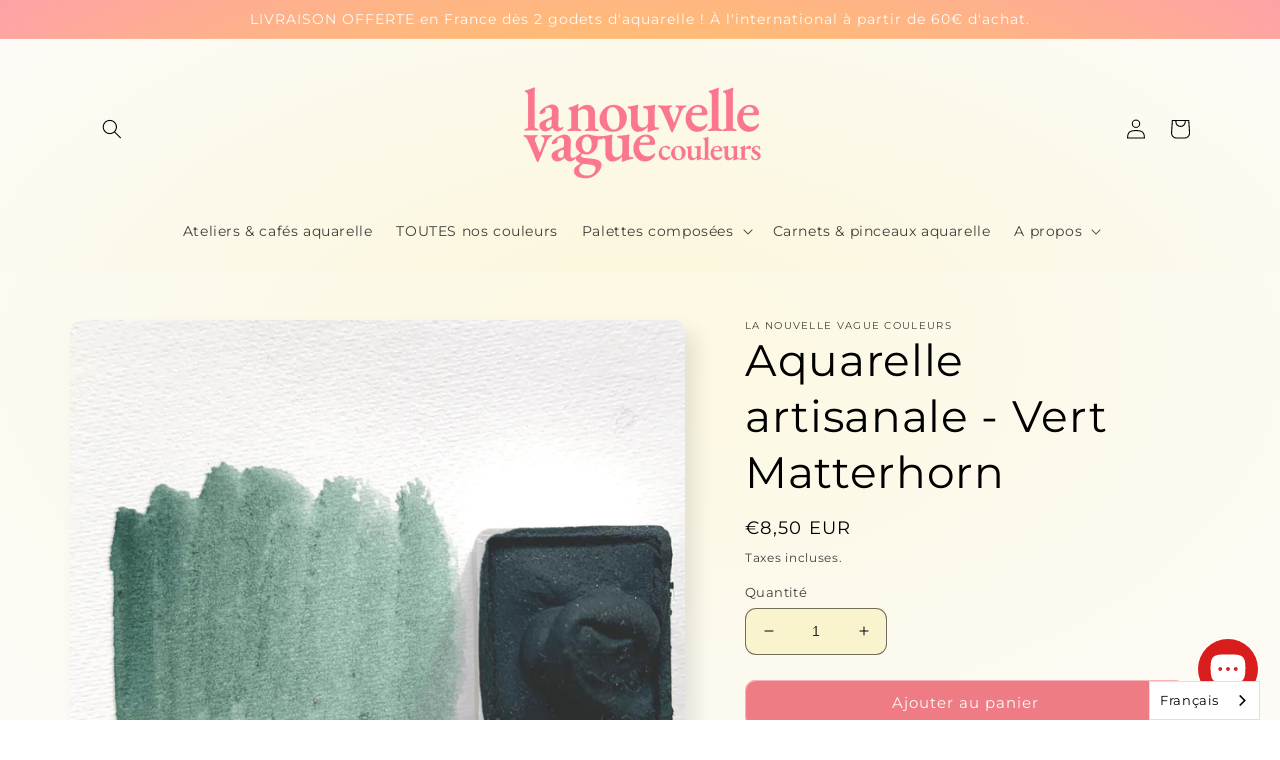

--- FILE ---
content_type: text/javascript; charset=utf-8
request_url: https://lanouvellevaguecouleurs.com/products/nouveau-aquarelle-artisanale-vert-matterhorn.js
body_size: 492
content:
{"id":8725191524677,"title":"Aquarelle artisanale - Vert Matterhorn","handle":"nouveau-aquarelle-artisanale-vert-matterhorn","description":"\u003cp\u003e\u003cstrong data-mce-fragment=\"1\"\u003eMatterhorn\u003c\/strong\u003e\u003cspan data-mce-fragment=\"1\"\u003e est un vert sapin, un vert forêt qui sent bon les longues promenades montagnardes et porte le nom germanique du sommet alpin iconique!\u003c\/span\u003e\u003c\/p\u003e\n\u003cp\u003e\u003cspan data-mce-fragment=\"1\"\u003e\u003c\/span\u003e\u003cspan data-mce-fragment=\"1\"\u003eMatterhorn fait partie de la collection de Noël 2023, \u003ca href=\"https:\/\/lanouvellevaguecouleurs.com\/products\/aquarelle-artisanale-collection-la-montagne-magique\"\u003e\"La Montagne Magique\"\u003c\/a\u003e.\u003c\/span\u003e\u003c\/p\u003e\n\u003cp\u003e\u003cspan\u003eCette couleur a été réalisée avec un seul pigment.\u003c\/span\u003e\u003c\/p\u003e","published_at":"2023-11-18T15:53:29+01:00","created_at":"2023-11-17T16:55:01+01:00","vendor":"La Nouvelle Vague Couleurs","type":"","tags":[],"price":850,"price_min":850,"price_max":850,"available":true,"price_varies":false,"compare_at_price":null,"compare_at_price_min":0,"compare_at_price_max":0,"compare_at_price_varies":false,"variants":[{"id":47313887854917,"title":"Default Title","option1":"Default Title","option2":null,"option3":null,"sku":null,"requires_shipping":true,"taxable":false,"featured_image":null,"available":true,"name":"Aquarelle artisanale - Vert Matterhorn","public_title":null,"options":["Default Title"],"price":850,"weight":4,"compare_at_price":null,"inventory_management":"shopify","barcode":null,"requires_selling_plan":false,"selling_plan_allocations":[]}],"images":["\/\/cdn.shopify.com\/s\/files\/1\/0509\/8376\/4141\/files\/aquarelle-artisanale-vert-sapin-suisse-ski-matterhorn.png?v=1700236540","\/\/cdn.shopify.com\/s\/files\/1\/0509\/8376\/4141\/files\/aquarelle-artisanale-vert-sapin-suisse-cernin.png?v=1700236639","\/\/cdn.shopify.com\/s\/files\/1\/0509\/8376\/4141\/files\/aquarelle-artisanale-fabriquee-france-peindre-montagne-suisse-alpes_9d2a259f-1d0e-43c3-8f86-86aa11e6f44e.png?v=1700236639"],"featured_image":"\/\/cdn.shopify.com\/s\/files\/1\/0509\/8376\/4141\/files\/aquarelle-artisanale-vert-sapin-suisse-ski-matterhorn.png?v=1700236540","options":[{"name":"Title","position":1,"values":["Default Title"]}],"url":"\/products\/nouveau-aquarelle-artisanale-vert-matterhorn","media":[{"alt":null,"id":44158396956997,"position":1,"preview_image":{"aspect_ratio":1.0,"height":1080,"width":1080,"src":"https:\/\/cdn.shopify.com\/s\/files\/1\/0509\/8376\/4141\/files\/aquarelle-artisanale-vert-sapin-suisse-ski-matterhorn.png?v=1700236540"},"aspect_ratio":1.0,"height":1080,"media_type":"image","src":"https:\/\/cdn.shopify.com\/s\/files\/1\/0509\/8376\/4141\/files\/aquarelle-artisanale-vert-sapin-suisse-ski-matterhorn.png?v=1700236540","width":1080},{"alt":null,"id":44158396924229,"position":2,"preview_image":{"aspect_ratio":1.0,"height":1080,"width":1080,"src":"https:\/\/cdn.shopify.com\/s\/files\/1\/0509\/8376\/4141\/files\/aquarelle-artisanale-vert-sapin-suisse-cernin.png?v=1700236639"},"aspect_ratio":1.0,"height":1080,"media_type":"image","src":"https:\/\/cdn.shopify.com\/s\/files\/1\/0509\/8376\/4141\/files\/aquarelle-artisanale-vert-sapin-suisse-cernin.png?v=1700236639","width":1080},{"alt":null,"id":44158392271173,"position":3,"preview_image":{"aspect_ratio":1.0,"height":1080,"width":1080,"src":"https:\/\/cdn.shopify.com\/s\/files\/1\/0509\/8376\/4141\/files\/aquarelle-artisanale-fabriquee-france-peindre-montagne-suisse-alpes_9d2a259f-1d0e-43c3-8f86-86aa11e6f44e.png?v=1700236639"},"aspect_ratio":1.0,"height":1080,"media_type":"image","src":"https:\/\/cdn.shopify.com\/s\/files\/1\/0509\/8376\/4141\/files\/aquarelle-artisanale-fabriquee-france-peindre-montagne-suisse-alpes_9d2a259f-1d0e-43c3-8f86-86aa11e6f44e.png?v=1700236639","width":1080}],"requires_selling_plan":false,"selling_plan_groups":[]}